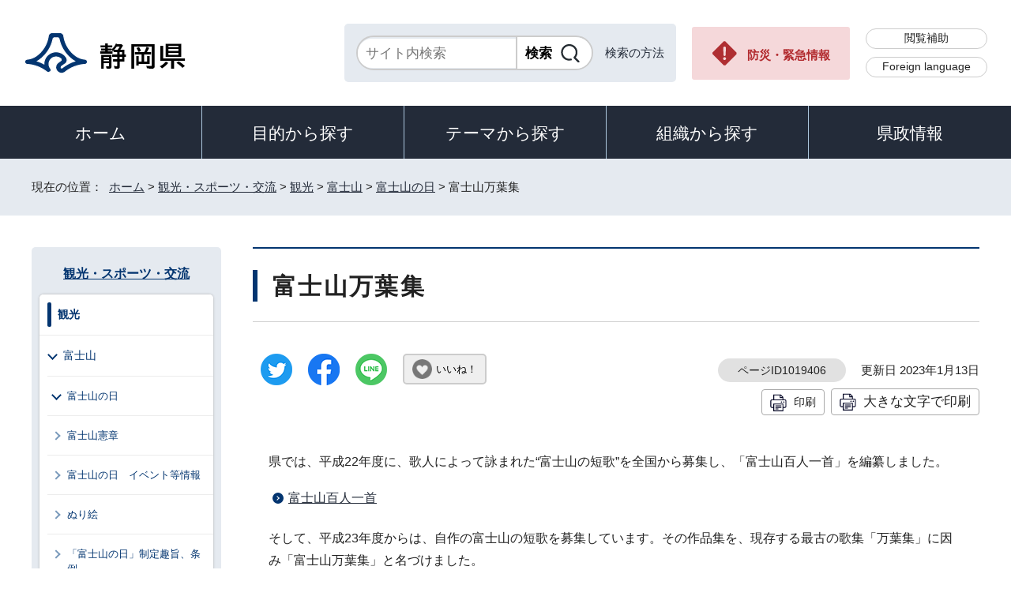

--- FILE ---
content_type: text/html
request_url: http://www.pref.shizuoka.jp/kankosports/kanko/mtfuji/1002778/1019406.html
body_size: 8725
content:
<!DOCTYPE html>
<html lang="ja">
<head prefix="og: http://ogp.me/ns# fb: http://ogp.me/ns/fb# article: http://ogp.me/ns/article#">
<meta charset="UTF-8">
<!-- Google tag (gtag.js) -->
<script async src="https://www.googletagmanager.com/gtag/js?id=G-8LZFD1ET3R"></script>
<script>
window.dataLayer = window.dataLayer || [];
function gtag(){dataLayer.push(arguments);}
gtag('js', new Date());

gtag('config', 'G-8LZFD1ET3R');
</script>
<meta name="viewport" content="width=device-width,initial-scale=1.0,minimum-scale=1.0,maximum-scale=2.0,user-scalable=yes">
<title>富士山万葉集｜静岡県公式ホームページ</title>
<meta name="keywords" content="静岡県公式ホームページ,しずおか,静岡県,静岡,shizuoka">
<meta name="google-site-verification" content="UW2xB5gGWGCybNTFK3GagNwoohvRV7EE5YfQX8zgcy8">
<meta name="meta-pankuzu" content="トップページ→観光・スポーツ・交流→観光→富士山→富士山の日→">
<meta name="modified_date" content="2023年1月13日">
<!--[if lt IE 9]>
<script src="../../../../_template_/_site_/_default_/_res/js/html5shiv-printshiv.min.js"></script>
<![endif]-->
<meta property="og:title" content="富士山万葉集｜静岡県公式ホームページ">
<meta property="og:type" content="article">
<meta property="og:description" content="静岡県公式ホームページ">
<meta property="og:url" content="https://www.pref.shizuoka.jp/kankosports/kanko/mtfuji/1002778/1019406.html">
<meta name="twitter:card" content="summary">
<meta property="og:image" content="https://www.pref.shizuoka.jp/_template_/_site_/_default_/_res/images/sns/ogimage.png">
<meta property="og:site_name" content="静岡県公式ホームページ">
<meta property="og:locale" content="ja_JP">
<script src="../../../../_template_/_site_/_default_/_res/js/jquery-3.5.1.min.js"></script>
<script>
//<!--
var FI = {};
FI.jQuery = jQuery.noConflict(true);
FI.smpcss = "../../../../_template_/_site_/_default_/_res/design/default_smp.css?a";
FI.ads_banner_analytics = true;
FI.open_data_analytics = true;
FI.open_new_window = true;
FI.page_id = 1019406;
FI.like_view_type = 2; //1:ハートのみ, 2:ハート 123　いいね, 3:ハート123, 4:ハートいいね　123
FI.like_unit = "いいね！"
FI.like_url_base = "//www3.pref.shizuoka.jp";
FI.like_ranking_icon = ["<img src=\"../../../../_template_/_site_/_default_/_res/design/images/top/like/rank1.png\" alt=\"1位\" width=\"42\" height=\"30\">",
"<img src=\"../../../../_template_/_site_/_default_/_res/design/images/top/like/rank2.png\" alt=\"2位\" width=\"42\" height=\"30\">",
"<img src=\"../../../../_template_/_site_/_default_/_res/design/images/top/like/rank3.png\" alt=\"3位\" width=\"42\" height=\"30\">"];
FI.like_category_id = 1040070;
//-->
</script>
<script src="../../../../_template_/_site_/_default_/_res/js/smp.js?a"></script>
<script src="../../../../_template_/_site_/_default_/_res/js/common.js?a" defer></script>
<script src="../../../../_template_/_site_/_default_/_res/js/pagetop_fade.js" defer></script>
<script src="../../../../_template_/_site_/_default_/_res/js/over.js" async></script>
<script src="../../../../_template_/_site_/_default_/_res/js/articleall.js" async></script>
<script src="../../../../_template_/_site_/_default_/_res/js/dropdown_menu.js" defer></script>
<script src="../../../../_template_/_site_/_default_/_res/js/like_count.js"></script>
<script src="../../../../_template_/_site_/_default_/_res/js/init.js"></script>
<script src="../../../../_template_/_site_/_default_/_res/js/fm_util.js" async></script>
<link id="cmncss" href="../../../../_template_/_site_/_default_/_res/design/default.css?a" rel="stylesheet" type="text/css" class="pconly">
<link id="printcss" href="../../../../_template_/_site_/_default_/_res/print_dummy.css" rel="stylesheet" type="text/css" class="pconly">
<link id="bgcss" href="../../../../_template_/_site_/_default_/_res/dummy.css" rel="stylesheet" type="text/css" class="pconly">
<script>
//<!--
var bgcss1 = "../../../../_template_/_site_/_default_/_res/a.css";
var bgcss2 = "../../../../_template_/_site_/_default_/_res/b.css";
var bgcss3 = "../../../../_template_/_site_/_default_/_res/c.css";
var bgcss4 = "../../../../_template_/_site_/_default_/_res/dummy.css";
// -->
</script>
<link rel="apple-touch-icon-precomposed" href="../../../../_template_/_site_/_default_/_res/images/apple-touch-icon-precomposed.png">
<link rel="shortcut icon" href="../../../../_template_/_site_/_default_/_res/favicon.ico" type="image/vnd.microsoft.icon">
<link rel="icon" href="../../../../_template_/_site_/_default_/_res/favicon.ico" type="image/vnd.microsoft.icon">
<script src="../../../../_template_/_site_/_default_/_res/js/kanaboweb_s.2.0.1.js"></script>
<script>
KanaboWeb.host_id = "pref.szok";
KanaboWeb.onTranslated = function() {
};
</script>
</head>
<body>
<noscript>
<p class="scriptmessage">当ホームページではjavascriptを使用しています。 javascriptの使用を有効にしなければ、一部の機能が正確に動作しない恐れがあります。お手数ですがjavascriptの使用を有効にしてください。</p>
</noscript>
<div id="wrapbg">
<div id="wrap">
<header id="headerbg" role="banner">
<div id="blockskip" class="pconly"><a href="#HONBUN">エンターキーを押すと、ナビゲーション部分をスキップし本文へ移動します。</a></div>
<div id="header">
<div id="tlogo">
<p><a href="https://www.pref.shizuoka.jp/"><img src="../../../../_template_/_site_/_default_/_res/design/images/header/tlogo.png" alt="静岡県公式ホームページ" width="210" height="54"></a></p>
</div>
<div id="util">
<div id="sitesearch">
<div class="formwrap">
<form action="https://search.pref.shizuoka.jp/search/shizuoka/search.html" id="search" method="get" name="search" role="search" target="”_blank”"><input autocomplete="off" id="key" name="q" placeholder="サイト内検索" size="20" title="サイト内検索" type="text" value="" /><input class="submit" name="検索" type="submit" value="検索" /></form>
<!-- ▲▲▲ END formwrap ▲▲▲ --></div>
<p class="use"><a href="../../../../about/site/search.html">検索の方法</a></p>
</div>
<p class="emergency pconly"><a href="../../../../bosaikinkyu/index.html">防災・緊急情報</a></p>
<ul>
<li><a href="../../../../about/site/hojyo.html">閲覧補助</a></li>
<li id="headerlang" lang="en"><a href="../../../../kensei/introduction/governor/1002053/index.html">Foreign language</a></li>
</ul>
</div>
</div>
</header>
<hr class="hide">
<nav id="gnavibg" role="navigation" aria-label="メインメニュー">
<div id="gnavi">
<ul id="topscate">
<li class="home"><a href="../../../../index.html">ホーム</a></li>
<li class="scate scate1">
<button class="tismenu" aria-expanded="false" aria-controls="list1">目的から探す</button>
<div id="list1" class="navi" aria-hidden="true">
<div class="gnavilower clearfix">
<p class="gnavidetail pconly">目的から探す</p>
<button class="gnaviclose pconly">閉じる</button>
<!-- ▲▲▲ END gnavilower ▲▲▲ --></div>
<ul class="clearfix">
<li><a href="/event_calendar.html">イベント</a></li>
<li><a href="/kensei/onlineservice/denshishinsei/1041985.html">電子申請</a></li>
<li><a href="/kensei/gyoseikaikaku/johokokai/1040879/1011377.html">オープンデータ・統計データ</a></li>
<li><a href="/kensei/pr/hiroba/index.html">ご意見・ご要望</a></li>
<li><a href="/kensei/gyoseikaikaku/johokokai/1002310/1067293/index.html">パブリックコメント</a></li>
<li><a href="/kensei/saiyoinfo/index.html">採用情報</a></li>
<li><a href="/kensei/joreikisoku/index.html">条例・規則・公報</a></li>
<li><a href="/1066349/index.html">申請書ダウンロード</a></li>
</ul>
<!-- ▲▲▲ END navi ▲▲▲ --></div>
<!-- ▲▲▲ END scate ▲▲▲ --></li>
<li class="scate scate2">
<button class="tismenu" aria-expanded="false" aria-controls="list2">テーマから探す</button>
<div id="list2" class="navi" aria-hidden="true">
<div class="gnavilower clearfix">
<p class="gnavidetail pconly">テーマから探す</p>
<button class="gnaviclose pconly">閉じる</button>
<!-- ▲▲▲ END gnavilower ▲▲▲ --></div>
<ul class="clearfix">
<li><a href="/kurashikankyo/index.html">くらし・環境</a></li>
<li><a href="/kenkofukushi/index.html">健康・福祉</a></li>
<li><a href="/kodomokyoiku/index.html">子ども・教育</a></li>
<li><a href="/kankosports/index.html">観光・スポーツ・交流</a></li>
<li><a href="/sangyoshigoto/index.html">産業・しごと</a></li>
<li><a href="/machizukuri/index.html">まちづくり・県土づくり</a></li>
</ul>
<!-- ▲▲▲ END navi ▲▲▲ --></div>
<!-- ▲▲▲ END scate ▲▲▲ --></li>
<li class="scate scate3">
<button class="tismenu" aria-expanded="false" aria-controls="list3">組織から探す</button>
<div id="list3" class="navi" aria-hidden="true">
<div class="gnavilower clearfix">
<p class="gnavidetail pconly">組織から探す</p>
<button class="gnaviclose pconly">閉じる</button>
<!-- ▲▲▲ END gnavilower ▲▲▲ --></div>
<ul class="clearfix">
<li><a href="/kensei/introduction/soshiki/index.html">県庁の組織</a></li>
<li><a href="/kensei/kengikai/index.html">静岡県議会</a></li>
<li><a href="/kodomokyoiku/school/kyoiku/index.html">教育委員会</a></li>
<li><a href="https://www.pref.shizuoka.jp/police/index.html">静岡県警察</a></li>
<li><a href="http://www.shizuoka-pho.jp/" target="_blank">県立病院<img src="/_template_/_site_/_default_/_res/images/parts/newwin2.gif" alt="外部リンク・新しいウィンドウで開きます" width="12" height="11" class="external"></a></li>
<li><a href="/kensei/link/1007806.html">県内市町</a></li>
</ul>
<!-- ▲▲▲ END navi ▲▲▲ --></div>
<!-- ▲▲▲ END scate ▲▲▲ --></li>
<li class="scate scate4">
<button class="tismenu" aria-expanded="false" aria-controls="list4">県政情報</button>
<div id="list4" class="navi" aria-hidden="true">
<div class="gnavilower clearfix">
<p class="gnavidetail pconly">県政情報</p>
<button class="gnaviclose pconly">閉じる</button>
<!-- ▲▲▲ END gnavilower ▲▲▲ --></div>
<ul class="clearfix">
<li><a href="/kensei/information/index.html">静岡県の紹介</a></li>
<li><a href="/kensei/introduction/index.html">県庁の情報</a></li>
<li><a href="/kensei/saiyoinfo/index.html">職員採用情報</a></li>
<li><a href="/kensei/keikaku/index.html">計画・プラン・構想</a></li>
<li><a href="/kurashikankyo/zei/index.html">税金</a></li>
<li><a href="/kensei/zaiseisuito/index.html">財政・出納・監査</a></li>
<li><a href="/kensei/shisetsu/index.html">施設・県の機関案内</a></li>
<li><a href="/kensei/joreikisoku/index.html">条例・規則・公報</a></li>
<li><a href="/kensei/shichozaisei/index.html">市町の行財政</a></li>
<li><a href="/kensei/nyusatsukobai/index.html">入札・公募・公売</a></li>
<li><a href="/kensei/gyoseikaikaku/index.html">行政改革・情報公開</a></li>
<li><a href="/kensei/pr/index.html">広聴・広報</a></li>
<li><a href="/kensei/onlineservice/index.html">オンラインサービス</a></li>
<li><a href="/kensei/chiikikyoku/index.html">地域局</a></li>
<li><a href="/kensei/kengikai/index.html">静岡県議会</a></li>
<li><a href="/kensei/senkyo/index.html">選挙</a></li>
<li><a href="/kensei/link/index.html">県政関連リンク集</a></li>
</ul>
<!-- ▲▲▲ END navi ▲▲▲ --></div>
<!-- ▲▲▲ END scate ▲▲▲ --></li>
</ul>
</div>
</nav>
<hr class="hide">
<nav id="tpath" role="navigation" aria-label="現在の位置">
<p>現在の位置：&nbsp;
<a href="https://www.pref.shizuoka.jp/">ホーム</a> &gt;
<a href="../../../../kankosports/index.html">観光・スポーツ・交流</a> &gt;
<a href="../../../../kankosports/kanko/index.html">観光</a> &gt;
<a href="../../../../kankosports/kanko/mtfuji/index.html">富士山</a> &gt;
<a href="../../../../kankosports/kanko/mtfuji/1002778/index.html">富士山の日</a> &gt;
富士山万葉集
</p>
</nav>
<hr class="hide">
<div id="pagebody" class="clearfix lnavileft">
<p class="skip"><a id="HONBUN">ここから本文です。</a></p>
<main id="page" role="main">
<article id="content">
<div id="voice">
<h1>富士山万葉集</h1>
<div class="box">
<div class="sns ai_skip rs_skip rs_preserve">
<div id="tw"><a href="https://twitter.com/intent/tweet?text=%E5%AF%8C%E5%A3%AB%E5%B1%B1%E4%B8%87%E8%91%89%E9%9B%86%ef%bd%9c%E9%9D%99%E5%B2%A1%E7%9C%8C%E5%85%AC%E5%BC%8F%E3%83%9B%E3%83%BC%E3%83%A0%E3%83%9A%E3%83%BC%E3%82%B8&url=https%3A%2F%2Fwww.pref.shizuoka.jp%2Fkankosports%2Fkanko%2Fmtfuji%2F1002778%2F1019406.html" target="_blank"><img alt="ツイッターでツイート" height="40" src="../../../../_template_/_site_/_default_/_res/images/sns/tweet.png" width="40"></a></div>

<div id="fb"><a href="https://www.facebook.com/sharer.php?u=https%3A%2F%2Fwww.pref.shizuoka.jp%2Fkankosports%2Fkanko%2Fmtfuji%2F1002778%2F1019406.html&t=%E5%AF%8C%E5%A3%AB%E5%B1%B1%E4%B8%87%E8%91%89%E9%9B%86%ef%bd%9c%E9%9D%99%E5%B2%A1%E7%9C%8C%E5%85%AC%E5%BC%8F%E3%83%9B%E3%83%BC%E3%83%A0%E3%83%9A%E3%83%BC%E3%82%B8" target="_blank"><img alt="フェイスブックでシェア" height="40" src="../../../../_template_/_site_/_default_/_res/images/sns/share.png" width="40"></a></div>

<div id="snsline"><a href="https://line.me/R/msg/text/?%E5%AF%8C%E5%A3%AB%E5%B1%B1%E4%B8%87%E8%91%89%E9%9B%86%ef%bd%9c%E9%9D%99%E5%B2%A1%E7%9C%8C%E5%85%AC%E5%BC%8F%E3%83%9B%E3%83%BC%E3%83%A0%E3%83%9A%E3%83%BC%E3%82%B8%0d%0ahttps%3A%2F%2Fwww.pref.shizuoka.jp%2Fkankosports%2Fkanko%2Fmtfuji%2F1002778%2F1019406.html" target="_blank"><img alt="ラインでシェア" height="40" src="../../../../_template_/_site_/_default_/_res/images/sns/lineit.png" width="40"></a></div>
</div>
<div class="like"><button class="fi_like" data-likekey="1019406" data-liketitle="富士山万葉集" data-likecategory="1040070">いいね！</button></div>
<p class="update">
<span class="idnumber">ページID1019406</span>　
更新日
2023年1月13日
</p>
<p class="printbtn pconly"><span class="print pconly"><a href="javascript:void(0);" onclick="print(); return false;">印刷</a></span><span class="printl"><a href="javascript:void(0);" onclick="printData(); return false;">大きな文字で印刷</a></span></p>
<!-- ▲▲▲ END box ▲▲▲ --></div>
<p>県では、平成22年度に、歌人によって詠まれた&ldquo;富士山の短歌&rdquo;を全国から募集し、「富士山百人一首」を編纂しました。</p>
<ul class="objectlink">
<li>
<a href="../../../../kankosports/kanko/mtfuji/1002778/1019403.html">富士山百人一首</a>
</li>
</ul>
<p>そして、平成23年度からは、自作の富士山の短歌を募集しています。その作品集を、現存する最古の歌集「万葉集」に因み「富士山万葉集」と名づけました。</p>
<p>選考委員は、中西進先生、馬場あき子先生、佐佐木幸綱先生、田中章義先生です。</p>
<p>冊子の配布を希望される方は、以下の方法でお申し込みください。</p>
<h2>申込方法</h2>
<p>ハガキ、ファクス、Eメールに、住所・氏名・電話番号を記入の上、「富士山万葉集巻※1※2部希望」と明記し、以下のあて先までお送りください。</p>
<ul>
<li>※1：希望する巻数を記載して下さい。</li>
<li>※2：希望する冊数を記載してください。</li>
</ul>
<h2>申込先</h2>
<p>住所：〒418-0067富士宮市宮町5-12</p>
<p>静岡県富士山世界遺産センター</p>
<p>ファクス：0544-23-6800</p>
<p>メールアドレス：mtfuji-whc@pref.shizuoka.lg.jp</p>
<p>※各巻のリンクをクリックすると本の内容を見ることができます。（外部サイト：shizuoka-ebooksへリンクします。）</p>
<h2>富士山万葉集　巻一</h2>
<p class="imageleft"><img src="../../../../_res/projects/default_project/_page_/001/019/406/maki1_small.jpg" alt="写真：富士山万葉集&nbsp;巻一表紙" width="120" height="170"></p>
<p class="imageleft"><img src="../../../../_res/projects/default_project/_page_/001/019/406/maki1-1_small.jpg" alt="写真：富士山万葉集&nbsp;巻一" width="120" height="170"></p>
<ul class="objectlink">
<li>
<a href="http://www.shizuoka-ebooks.jp/?post_type=bookinfo&p=4639" target="_blank">しずおかイーブックス　富士山万葉集巻一<span class="small">（外部リンク）</span><img src="../../../../_template_/_site_/_default_/_res/images/parts/newwin1.gif" alt="新しいウィンドウで開きます" width="12" height="11" class="external"></a>
</li>
</ul>
<ul>
<li>テーマ：富士山</li>
<li>募集区分：一般の部</li>
</ul>
<p>1人につき2作を限度に募集したところ、全国、1800人超の方々から多数の作品をお寄せいただきました。その中から厳選された作品が、本巻には収録されています。</p>
<h2>富士山万葉集　巻二</h2>
<p class="imageleft"><img src="../../../../_res/projects/default_project/_page_/001/019/406/maki2_small.jpg" alt="写真：富士山万葉集巻二表紙" width="120" height="170"></p>
<p class="imageleft"><img src="../../../../_res/projects/default_project/_page_/001/019/406/maki2-2_small.jpg" alt="写真：富士山万葉集&nbsp;巻二" width="120" height="170"></p>
<ul class="objectlink">
<li>
<a href="http://www.shizuoka-ebooks.jp/?post_type=bookinfo&p=4640" target="_blank">しずおかイーブックス　富士山万葉集巻二<span class="small">（外部リンク）</span><img src="../../../../_template_/_site_/_default_/_res/images/parts/newwin1.gif" alt="新しいウィンドウで開きます" width="12" height="11" class="external"></a>
</li>
</ul>
<ul>
<li>テーマ：富士山</li>
<li>募集区分：こどもの部</li>
</ul>
<p>1700人あまりの小・中学生の皆さんから多くの短歌をお寄せいただきました。</p>
<h2>富士山万葉集　巻三</h2>
<p class="imageleft"><img src="../../../../_res/projects/default_project/_page_/001/019/406/maki3-1.jpg" alt="写真：富士山万葉集巻三表紙" width="120" height="170"></p>
<p class="imageleft"><img src="../../../../_res/projects/default_project/_page_/001/019/406/maki3-2.jpg" alt="写真：富士山万葉集&nbsp;巻三裏表紙" width="120" height="170"></p>
<ul class="objectlink">
<li>
<a href="http://www.shizuoka-ebooks.jp/?post_type=bookinfo&p=4641" target="_blank">しずおかイーブックス　富士山万葉集巻三<span class="small">（外部リンク）</span><img src="../../../../_template_/_site_/_default_/_res/images/parts/newwin1.gif" alt="新しいウィンドウで開きます" width="12" height="11" class="external"></a>
</li>
</ul>
<ul>
<li>テーマ：春の富士山</li>
<li>募集区分：一般の部</li>
</ul>
<p>1000人あまりの皆さんから、多くの短歌をお寄せいただきました。</p>
<h2>富士山万葉集　巻四</h2>
<p class="imageleft"><img src="../../../../_res/projects/default_project/_page_/001/019/406/maki4-1.jpg" alt="写真：富士山万葉集巻四表紙" width="120" height="170"></p>
<p class="imageleft"><img src="../../../../_res/projects/default_project/_page_/001/019/406/maki4-2.jpg" alt="写真：富士山万葉集&nbsp;巻四裏表紙" width="120" height="170"></p>
<ul class="objectlink">
<li>
<a href="http://www.shizuoka-ebooks.jp/?post_type=bookinfo&p=4642" target="_blank">しずおかイーブックス　富士山万葉集巻四<span class="small">（外部リンク）</span><img src="../../../../_template_/_site_/_default_/_res/images/parts/newwin1.gif" alt="新しいウィンドウで開きます" width="12" height="11" class="external"></a>
</li>
</ul>
<ul>
<li>テーマ：春の富士山</li>
<li>募集区分：こどもの部</li>
</ul>
<p>1000人を超える小・中学生の皆さんから多くの短歌をお寄せいただきました。</p>
<h2>富士山万葉集　巻五</h2>
<p class="imageleft"><img src="../../../../_res/projects/default_project/_page_/001/019/406/maki5-1.jpg" alt="写真：富士山万葉集巻五表紙" width="120" height="170"></p>
<p class="imageleft"><img src="../../../../_res/projects/default_project/_page_/001/019/406/maki5-2.jpg" alt="写真：富士山万葉集&nbsp;巻五裏表紙" width="120" height="170"></p>
<ul class="objectlink">
<li>
<a href="http://www.shizuoka-ebooks.jp/?post_type=bookinfo&p=4643" target="_blank">しずおかイーブックス　富士山万葉集巻五<span class="small">（外部リンク）</span><img src="../../../../_template_/_site_/_default_/_res/images/parts/newwin1.gif" alt="新しいウィンドウで開きます" width="12" height="11" class="external"></a>
</li>
</ul>
<ul>
<li>テーマ：動物と富士山</li>
<li>募集区分：一般の部</li>
</ul>
<p>500人あまりの皆さんから、多くの短歌をお寄せいただきました。</p>
<h2>富士山万葉集　巻六</h2>
<p class="imageleft"><img src="../../../../_res/projects/default_project/_page_/001/019/406/maki6-1.jpg" alt="写真：富士山万葉集巻六表紙" width="120" height="170"></p>
<p class="imageleft"><img src="../../../../_res/projects/default_project/_page_/001/019/406/maki6-2.jpg" alt="写真：富士山万葉集&nbsp;巻六裏表紙" width="120" height="170"></p>
<ul class="objectlink">
<li>
<a href="http://www.shizuoka-ebooks.jp/?post_type=bookinfo&p=4644" target="_blank">しずおかイーブックス　富士山万葉集巻六<span class="small">（外部リンク）</span><img src="../../../../_template_/_site_/_default_/_res/images/parts/newwin1.gif" alt="新しいウィンドウで開きます" width="12" height="11" class="external"></a>
</li>
</ul>
<ul>
<li>テーマ：動物と富士山</li>
<li>募集区分：こどもの部</li>
</ul>
<p>500人あまりの小・中学生の皆さんから、多くの短歌をお寄せいただきました。</p>
<h2>富士山万葉集　巻七</h2>
<p class="imageleft"><img src="../../../../_res/projects/default_project/_page_/001/019/406/manyousyu7f.jpg" alt="富士山万葉集空白巻七" width="120" height="170"></p>
<p class="imageleft"><img src="../../../../_res/projects/default_project/_page_/001/019/406/manyousyu7b.jpg" alt="写真：富士山万葉集巻七裏表紙" width="120" height="170"></p>
<ul class="objectlink">
<li>
<a href="http://www.shizuoka-ebooks.jp/?post_type=bookinfo&p=4645" target="_blank">しずおかイーブックス　富士山万葉集巻七<span class="small">（外部リンク）</span><img src="../../../../_template_/_site_/_default_/_res/images/parts/newwin1.gif" alt="新しいウィンドウで開きます" width="12" height="11" class="external"></a>
</li>
</ul>
<ul>
<li>テーマ：夏の富士山</li>
<li>募集区分：一般の部</li>
</ul>
<p>500人あまりの皆さんから、多くの短歌をお寄せいただきました。</p>
<h2>富士山万葉集　巻八</h2>
<p class="imageleft"><img src="../../../../_res/projects/default_project/_page_/001/019/406/manyousyu8f.jpg" alt="写真：富士山万葉集空白巻八表紙" width="120" height="170"></p>
<p class="imageleft"><img src="../../../../_res/projects/default_project/_page_/001/019/406/manyousyu8b.jpg" alt="写真：富士山万葉集巻八裏表紙" width="120" height="170"></p>
<ul class="objectlink">
<li>
<a href="http://www.shizuoka-ebooks.jp/?post_type=bookinfo&p=4646" target="_blank">しずおかイーブックス　富士山万葉集巻八<span class="small">（外部リンク）</span><img src="../../../../_template_/_site_/_default_/_res/images/parts/newwin1.gif" alt="新しいウィンドウで開きます" width="12" height="11" class="external"></a>
</li>
</ul>
<ul>
<li>テーマ：夏の富士山</li>
<li>募集区分：こどもの部</li>
</ul>
<p>1100人あまりの小・中学生の皆さんから、多くの短歌をお寄せいただきました。</p>
<h2>富士山万葉集　巻九</h2>
<p class="imageleft"><img src="../../../../_res/projects/default_project/_page_/001/019/406/manyousyu9f.jpg" alt="写真：富士山万葉集空白巻九表紙" width="120" height="170"></p>
<p class="imageleft"><img src="../../../../_res/projects/default_project/_page_/001/019/406/manyousyu9b.jpg" alt="写真：富士山万葉集巻九裏表紙" width="120" height="170"></p>
<ul class="objectlink">
<li>
<a href="http://www.shizuoka-ebooks.jp/?post_type=bookinfo&p=4647" target="_blank">しずおかイーブックス　富士山万葉集巻九<span class="small">（外部リンク）</span><img src="../../../../_template_/_site_/_default_/_res/images/parts/newwin1.gif" alt="新しいウィンドウで開きます" width="12" height="11" class="external"></a>
</li>
</ul>
<ul>
<li>テーマ：ふるさと富士</li>
<li>募集区分：共通</li>
</ul>
<p>230人あまりの皆さんから、多くの短歌をお寄せいただきました。</p>
<h2>富士山万葉集　巻十</h2>
<p class="imageleft"><img src="../../../../_res/projects/default_project/_page_/001/019/406/m10.jpg" alt="写真：富士山万葉集空白巻十表紙" width="120" height="171"></p>
<p class="imageleft"><img src="../../../../_res/projects/default_project/_page_/001/019/406/mb10.jpg" alt="写真：富士山万葉集巻十裏表紙" width="120" height="171"></p>
<ul class="objectlink">
<li>
<a href="http://www.shizuoka-ebooks.jp/?post_type=bookinfo&p=4648" target="_blank">しずおかイーブックス　富士山万葉集巻十<span class="small">（外部リンク）</span><img src="../../../../_template_/_site_/_default_/_res/images/parts/newwin1.gif" alt="新しいウィンドウで開きます" width="12" height="11" class="external"></a>
</li>
</ul>
<ul>
<li>テーマ：秋の富士山</li>
<li>募集区分：一般の部</li>
</ul>
<p>400人あまりの皆さんから、多くの短歌をお寄せいただきました。</p>
<h2>富士山万葉集空白　巻十一</h2>
<p class="imageleft"><img src="../../../../_res/projects/default_project/_page_/001/019/406/18-1.jpg" alt="写真：富士山万葉集空白巻十一表紙" width="120" height="171"></p>
<p class="imageleft"><img src="../../../../_res/projects/default_project/_page_/001/019/406/mb11.jpg" alt="写真：富士山万葉集巻十一裏表紙" width="120" height="171"></p>
<ul class="objectlink">
<li>
<a href="http://www.shizuoka-ebooks.jp/?post_type=bookinfo&p=4649" target="_blank">しずおかイーブックス　富士山万葉集巻十一<span class="small">（外部リンク）</span><img src="../../../../_template_/_site_/_default_/_res/images/parts/newwin1.gif" alt="新しいウィンドウで開きます" width="12" height="11" class="external"></a>
</li>
</ul>
<ul>
<li>テーマ：秋の富士山</li>
<li>募集区分：こどもの部</li>
</ul>
<p>1300人あまりの小・中学生の皆さんから、多くの短歌をお寄せいただきました。</p>
<h2>富士山万葉集　巻十二</h2>
<p class="imageleft"><img src="../../../../_res/projects/default_project/_page_/001/019/406/m12.jpg" alt="写真：富士山万葉集巻十二表紙" width="120" height="171"></p>
<p class="imageleft"><img src="../../../../_res/projects/default_project/_page_/001/019/406/mb12.jpg" alt="写真：富士山万葉集巻十二裏表紙" width="120" height="171"></p>
<ul class="objectlink">
<li>
<a href="http://www.shizuoka-ebooks.jp/?post_type=bookinfo&p=4650" target="_blank">しずおかイーブックス　富士山万葉集巻十二<span class="small">（外部リンク）</span><img src="../../../../_template_/_site_/_default_/_res/images/parts/newwin1.gif" alt="新しいウィンドウで開きます" width="12" height="11" class="external"></a>
</li>
</ul>
<ul>
<li>テーマ：食と富士山</li>
<li>募集区分：共通</li>
</ul>
<p>400人あまりの皆さんから、多くの短歌をお寄せいただきました。</p>
<h2>富士山万葉集　巻十三</h2>
<p class="imageleft"><img src="../../../../_res/projects/default_project/_page_/001/019/406/m13.jpg" alt="写真：富士山万葉集空白巻十三表紙" width="120" height="169"></p>
<p class="imageleft"><img src="../../../../_res/projects/default_project/_page_/001/019/406/mb13.jpg" alt="写真：富士山万葉集巻13裏表紙" width="120" height="169"></p>
<ul class="objectlink">
<li>
<a href="http://www.shizuoka-ebooks.jp/?post_type=bookinfo&p=4656" target="_blank">しずおかイーブックス　富士山万葉集巻十三<span class="small">（外部リンク）</span><img src="../../../../_template_/_site_/_default_/_res/images/parts/newwin1.gif" alt="新しいウィンドウで開きます" width="12" height="11" class="external"></a>
</li>
</ul>
<ul>
<li>テーマ：冬の富士山</li>
<li>募集区分：一般の部</li>
</ul>
<p>600人あまりの皆さんから、多くの短歌をお寄せいただきました。</p>
<h2>富士山万葉集　巻十四</h2>
<p class="imageleft"><img src="../../../../_res/projects/default_project/_page_/001/019/406/m14.jpg" alt="写真：富士山万葉集巻14表紙" width="120" height="169"></p>
<p class="imageleft"><img src="../../../../_res/projects/default_project/_page_/001/019/406/mb14.jpg" alt="写真：富士山万葉集巻14裏表紙" width="120" height="169"></p>
<ul class="objectlink">
<li>
<a href="http://www.shizuoka-ebooks.jp/?post_type=bookinfo&p=4657" target="_blank">しずおかイーブックス　富士山万葉集巻十四<span class="small">（外部リンク）</span><img src="../../../../_template_/_site_/_default_/_res/images/parts/newwin1.gif" alt="新しいウィンドウで開きます" width="12" height="11" class="external"></a>
</li>
</ul>
<ul>
<li>テーマ：冬の富士山</li>
<li>募集区分：こどもの部</li>
</ul>
<p>1300人あまりの小・中学生の皆さんから、多くの短歌をお寄せいただきました。</p>
<h2>富士山万葉集　巻十五</h2>
<p class="imageleft"><img src="../../../../_res/projects/default_project/_page_/001/019/406/m15.jpg" alt="写真：富士山万葉集巻15表紙" width="120" height="169"></p>
<p class="imageleft"><img src="../../../../_res/projects/default_project/_page_/001/019/406/mb15.jpg" alt="写真：富士山万葉集巻15裏表紙" width="120" height="169"></p>
<ul class="objectlink">
<li>
<a href="http://www.shizuoka-ebooks.jp/?post_type=bookinfo&p=4658" target="_blank">しずおかイーブックス　富士山万葉集巻十五<span class="small">（外部リンク）</span><img src="../../../../_template_/_site_/_default_/_res/images/parts/newwin1.gif" alt="新しいウィンドウで開きます" width="12" height="11" class="external"></a>
</li>
</ul>
<ul>
<li>テーマ：暮らしと富士山</li>
<li>募集区分：共通</li>
</ul>
<p>400人あまりの皆さんから、多くの短歌をお寄せいただきました。</p>
<h2>富士山万葉集　巻十六</h2>
<p class="imageleft"><img src="../../../../_res/projects/default_project/_page_/001/019/406/manyoushuu16hyoushi.jpg" alt="写真：富士山万葉集巻十六" width="120" height="169"></p>
<p class="imageleft"><img src="../../../../_res/projects/default_project/_page_/001/019/406/manyoushuu16urahyoushi.jpg" alt="写真：富士山万葉集巻16裏表紙" width="120" height="169"></p>
<ul class="objectlink">
<li>
<a href="http://www.shizuoka-ebooks.jp/?post_type=bookinfo&p=5888" target="_blank">しずおかイーブックス　富士山万葉集巻十六<span class="small">（外部リンク）</span><img src="../../../../_template_/_site_/_default_/_res/images/parts/newwin1.gif" alt="新しいウィンドウで開きます" width="12" height="11" class="external"></a>
</li>
</ul>
<ul>
<li>テーマ：祭りと富士山</li>
<li>募集区分：共通</li>
</ul>
<p>1,300人あまりの皆さんから、多くの短歌をお寄せいただきました。</p>
<h2>富士山万葉集　巻十七</h2>
<p class="imageleft"><img src="../../../../_res/projects/default_project/_page_/001/019/406/manyoshuu17hyoushi.jpg" alt="写真：富士山万葉集巻十七表紙" width="120" height="169"></p>
<p class="imageleft"><img src="../../../../_res/projects/default_project/_page_/001/019/406/manyoushuu17urahyoushi.jpg" alt="写真：富士山万葉集巻17裏表紙" width="120" height="169"></p>
<ul class="objectlink">
<li>
<a href="http://www.shizuoka-ebooks.jp/?post_type=bookinfo&p=5889" target="_blank">しずおかイーブックス　富士山万葉集巻十七<span class="small">（外部リンク）</span><img src="../../../../_template_/_site_/_default_/_res/images/parts/newwin1.gif" alt="新しいウィンドウで開きます" width="12" height="11" class="external"></a>
</li>
</ul>
<ul>
<li>テーマ：躍動する富士山</li>
<li>募集区分：共通</li>
</ul>
<p>1,500人あまりの皆さんから、多くの短歌をお寄せいただきました。</p>
<h2>富士山万葉集　巻十八</h2>
<p class="imageleft"><img src="../../../../_res/projects/default_project/_page_/001/019/406/18-1.jpg" alt="写真：富士山万葉集巻十八表紙" width="120" height="171"></p>
<p class="imageleft"><img src="../../../../_res/projects/default_project/_page_/001/019/406/18-24.jpg" alt="写真：富士山万葉集巻18裏表紙" width="120" height="170"></p>
<ul class="objectlink">
<li>
<a href="http://www.shizuoka-ebooks.jp/?post_type=bookinfo&p=7191" target="_blank">しずおかイーブックス　富士山万葉集巻十八<span class="small">（外部リンク）</span><img src="../../../../_template_/_site_/_default_/_res/images/parts/newwin1.gif" alt="新しいウィンドウで開きます" width="12" height="11" class="external"></a>
</li>
</ul>
<ul>
<li>テーマ：富士山大好き</li>
<li>募集区分：こどもの部</li>
</ul>
<p>&nbsp;1,300人あまりの皆さんから、多くの短歌をお寄せいただきました。</p>
<h2>富士山万葉集　巻十九</h2>
<p class="imageleft"><img src="../../../../_res/projects/default_project/_page_/001/019/406/19-1.jpg" alt="写真：富士山万葉集巻十九表紙" width="120" height="172"></p>
<p class="imageleft"><img src="../../../../_res/projects/default_project/_page_/001/019/406/19-24.jpg" alt="写真：富士山万葉集巻19裏表紙" width="120" height="170"></p>
<ul class="objectlink">
<li>
<a href="http://www.shizuoka-ebooks.jp/?post_type=bookinfo&p=7192" target="_blank">しずおかイーブックス　富士山万葉集巻十九<span class="small">（外部リンク）</span><img src="../../../../_template_/_site_/_default_/_res/images/parts/newwin1.gif" alt="新しいウィンドウで開きます" width="12" height="11" class="external"></a>
</li>
</ul>
<ul>
<li>テーマ：新・富岳百景</li>
<li>募集区分：共通</li>
</ul>
<p>650人あまりの皆さんから、多くの短歌をお寄せいただきました。</p>
<h2>富士山万葉集　巻二十</h2>
<p class="imageleft"><img src="../../../../_res/projects/default_project/_page_/001/019/406/20-1.jpg" alt="写真：富士山万葉集巻二十" width="120" height="170"></p>
<p class="imageleft"><img src="../../../../_res/projects/default_project/_page_/001/019/406/20-24.jpg" alt="写真：富士山万葉集巻20裏表紙" width="120" height="170"></p>
<ul class="objectlink">
<li>
<a href="http://www.shizuoka-ebooks.jp/?post_type=bookinfo&p=7193" target="_blank">しずおかイーブックス　富士山万葉集巻二十<span class="small">（外部リンク）</span><img src="../../../../_template_/_site_/_default_/_res/images/parts/newwin1.gif" alt="新しいウィンドウで開きます" width="12" height="11" class="external"></a>
</li>
</ul>
<ul>
<li>テーマ：広がりゆく富士山</li>
<li>募集区分：一般の部</li>
</ul>
<p>1,200人あまりの皆さんから、多くの短歌をお寄せいただきました。</p>
<div id="reference">
<h2><span>このページに関する</span>お問い合わせ</h2>
<p><span class="department">スポーツ・文化観光部富士山世界遺産課</span><br>〒420-8601　静岡市葵区追手町9-6<br>電話番号：054-221-3746<br>ファクス番号：054-221-3757<br><a href="mailto:sekai@pref.shizuoka.lg.jp" class="mail">sekai@pref.shizuoka.lg.jp</a></p>
</div>
</div>
</article>
</main>
<hr class="hide">
<nav id="lnavi" role="navigation" aria-labelledby="localnav">
<div id="menubg">
<div id="menu" class="articleall">
<h2 id="localnav" class="plus"><a href="../../../../kankosports/index.html">観光・スポーツ・交流</a></h2>
<div class="menuwrap">
<h3><a href="../../../../kankosports/kanko/index.html">観光</a></h3>
<h4><a href="../../../../kankosports/kanko/mtfuji/index.html">富士山</a></h4>
<h5><a href="../../../../kankosports/kanko/mtfuji/1002778/index.html">富士山の日</a></h5>
<ul class="lmenu">
<li><a href="../../../../kankosports/kanko/mtfuji/1002778/1002777/index.html">富士山憲章</a></li>
<li><a href="../../../../kankosports/kanko/mtfuji/1002778/1002776/index.html">富士山の日　イベント等情報</a></li>
<li><a href="../../../../kankosports/kanko/mtfuji/1002778/1019306.html">ぬり絵</a></li>
<li><a href="../../../../kankosports/kanko/mtfuji/1002778/1019312.html">「富士山の日」制定趣旨、条例</a></li>
<li><a href="../../../../kankosports/kanko/mtfuji/1002778/1019315.html">田子の浦港築港50周年記念式典</a></li>
<li><a href="../../../../kankosports/kanko/mtfuji/1002778/1019314.html">富士山総合案内（富士山静岡ナビ）</a></li>
<li><a href="../../../../kankosports/kanko/mtfuji/1002778/1019316.html">秀景ふるさと富士写真展</a></li>
<li><a href="../../../../kankosports/kanko/mtfuji/1002778/1019403.html">富士山百人一首</a></li>
<li><a href="../../../../kankosports/kanko/mtfuji/1002778/1019404.html">“ふじのくに”づくり宣言・“ふじのくに”平和宣言</a></li>
<li><a href="../../../../kankosports/kanko/mtfuji/1002778/1019405.html">富士山百人一句</a></li>
<li class="choice" aria-current="page">富士山万葉集</li>
<li><a href="../../../../kankosports/kanko/mtfuji/1002778/1019408.html">富士山歳時記</a></li>
<li><a href="../../../../kankosports/kanko/mtfuji/1002778/1019409.html">なるほど！？富士山</a></li>
<li><a href="../../../../kankosports/kanko/mtfuji/1002778/1019410.html">環境省・山梨県・静岡県・による富士登山のためのオフィシャルサイト『富士登山オフィシャルサイト』を開設！</a></li>
<li><a href="../../../../kankosports/kanko/mtfuji/1002778/1019411.html">「富士登山における安全確保のためのガイドライン」の改定</a></li>
<li><a href="../../../../kankosports/kanko/mtfuji/1002778/1019413.html">富士山漢詩百選</a></li>
<li><a href="../../../../kankosports/kanko/mtfuji/1002778/1019414.html">富士山利用者負担制度の本格導入について</a></li>
<li><a href="../../../../kankosports/kanko/mtfuji/1002778/1019415.html">静岡県世界遺産富士山公式サイトがオープンしました！</a></li>
<li><a href="../../../../kankosports/kanko/mtfuji/1002778/1019416.html">富士山漢詩コンテスト</a></li>
<li><a href="../../../../kankosports/kanko/mtfuji/1002778/1019418.html">”富士（ふじ）の国（くに）”づくり推進会議の取組</a></li>
<li><a href="../../../../kankosports/kanko/mtfuji/1002778/1019421.html">富士山世界遺産登録5周年記念事業「富士山万葉集」シンポジウム（終了）</a></li>
<li><a href="../../../../kankosports/kanko/mtfuji/1002778/1019423.html">泰安市の概要</a></li>
<li><a href="../../../../kankosports/kanko/mtfuji/1002778/1040439/index.html">あなたの「富士山物語」</a></li>
</ul>
</div>
</div>
</div>
</nav>
</div>
<hr class="hide">
<aside id="guidebg" role="complementary">
<div id="guide">
<p class="pagetop"><a href="#wrap"><img src="../../../../_template_/_site_/_default_/_res/design/images/page/mark_pagetop.png" alt="ページの先頭へ" width="63" height="63"></a></p>
<ul>
<li><a href="javascript:history.back();" class="pageback">前のページへ戻る</a></li>
<li><a href="https://www.pref.shizuoka.jp/" class="pagehome">ホームへ戻る</a></li>
</ul>
</div>
</aside>
<hr class="hide">
<nav id="jssmpbtmnavi" class="smponly">
<ul>
<li id="jssmpbtmnavi01">
<div id="smpmenu" class="bmenu">
<button class="hnmenu hnplus" aria-controls="gnavismp" aria-expanded="false"><span>テーマ</span></button>
<div id="gnavismp" aria-hidden="true" class="clearfix openmenu">
<div class="theme searchcate">
<h2><span class="h2title">テーマから探す</span></h2>
<ul class="flexstyle1">
<li class="imglink">
<a href="/kurashikankyo/index.html"><img src="https://www.pref.shizuoka.jp/_res/projects/default_project/_page_/001/000/001/theame/theame_01.png" alt="" width="51" height="51">
<span>くらし・環境</span>
</a></li>
<li class="imglink">
<a href="/kenkofukushi/index.html"><img src="https://www.pref.shizuoka.jp/_res/projects/default_project/_page_/001/000/001/theame/theame_02.png" alt="" width="51" height="51">
<span>健康・福祉</span>
</a></li>
<li class="imglink">
<a href="/kodomokyoiku/index.html"><img src="https://www.pref.shizuoka.jp/_res/projects/default_project/_page_/001/000/001/theame/theame_03.png" alt="" width="51" height="51">
<span>子ども・教育</span>
</a></li>
<li class="imglink">
<a href="/kankosports/index.html"><img src="https://www.pref.shizuoka.jp/_res/projects/default_project/_page_/001/000/001/theame/theame_04.png" alt="" width="51" height="51">
<span>観光・スポーツ・交流</span>
</a></li>
<li class="imglink">
<a href="/sangyoshigoto/index.html"><img src="https://www.pref.shizuoka.jp/_res/projects/default_project/_page_/001/000/001/theame/theame_05.png" alt="" width="51" height="51">
<span>産業・しごと</span>
</a></li>
<li class="imglink">
<a href="/machizukuri/index.html"><img src="https://www.pref.shizuoka.jp/_res/projects/default_project/_page_/001/000/001/theame/theame_06_2.png" alt="" width="51" height="51">
<span>まちづくり・県土づくり</span>
</a></li>
</ul>
</div>
<button class="hnclose pconly">閉じる</button>
</div>
</div>
</li>
<li id="jssmpbtmnavi02"></li>
<li id="jssmpbtmnavi03"><a href="../../../../bosaikinkyu/index.html">防災・緊急情報</a></li>
</ul>
</nav>
<hr class="hide">
<footer role="contentinfo">
<div id="footerbg">
<div id="footer" class="clearfix">
<div id="add" class="clearfix">
<h2><img src="../../../../_template_/_site_/_default_/_res/design/images/footer/flogo.png" alt="静岡県" width="207" height="55"></h2>
<address>
静岡県　法人番号 7000020220001<br>
〒420-8601　静岡県静岡市葵区追手町9番6号
</address>
<div id="addlink">
<ul>
<li class="imglink"><a href="../../../../kensei/pr/hiroba/1007313.html">各種お問い合わせ</a></li>
<li class="imglink"><a href="../../../../kensei/introduction/kenchosha/1002011/1009017.html">県庁へのアクセス</a></li>
</ul>
</div>
</div>
<div id="footernavi">
<ul>
<li><a href="../../../../about/link.html">著作権・リンクについて</a></li>
<li><a href="../../../../kensei/gyoseikaikaku/kojinjohohogo/1001987/1007786.html">個人情報保護について</a></li>
<li><a href="../../../../about/accesibility/1007779.html">静岡県公式ホームページウェブアクセシビリティ方針について</a></li>
<li><a href="../../../../kensei/link/index.html">リンク集</a></li>
<li><a href="../../../../sitemap.html">サイトマップ</a></li>
</ul>
</div>
</div>
</div>
<div id="copy">
<p lang="en">Copyright &copy; Shizuoka Prefecture. All Rights Reserved.</p>
</div>
</footer>
</div>
</div>
<!-- xmldata for linkcheck start
<linkdata>
<pageid>1019406</pageid>
<pagetitle>富士山万葉集</pagetitle>
<pageurl>https://www.pref.shizuoka.jp/kankosports/kanko/mtfuji/1002778/1019406.html</pageurl>
<device>p</device>
<groupid>G050020020</groupid>
<groupname>G050020020 スポーツ・文化観光部富士山世界遺産課</groupname>
<linktitle></linktitle>
<linkurl></linkurl>
</linkdata>
xmldata for linkcheck end  -->
<script type="text/javascript" src="/_Incapsula_Resource?SWJIYLWA=719d34d31c8e3a6e6fffd425f7e032f3&ns=2&cb=1635563702" async></script></body>
</html>
